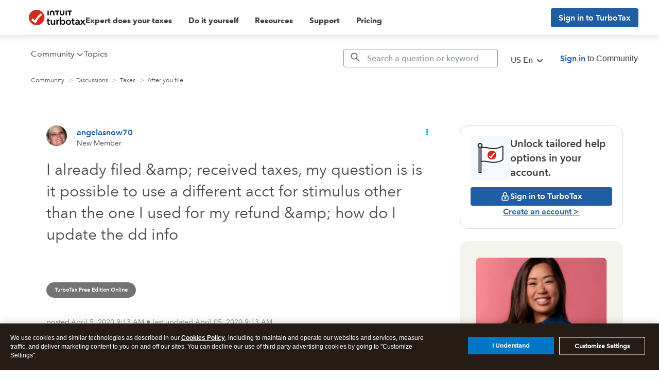

--- FILE ---
content_type: text/html; charset=utf-8
request_url: https://app.leadsrx.com/visitor.php?acctTag=hktywn83008&tz=0&ref=&u=https%3A%2F%2Fttlc.intuit.com%2Fcommunity%2Fafter-you-file%2Fdiscussion%2Fi-already-filed-amp-received-taxes-my-question-is-is-it-possible-to-use-a-different-acct-for%2F00%2F1409604&t=I%20already%20filed%20%26amp%3B%20received%20taxes%2C%20my%20question%20is%20is%20it%20possible%20to%20use%20a%20different%20acct%20for%20stimulus%20other%20than%20the%20one%20I%20used%20for%20my%20refund%20%26amp%3B%20how%20do%20I%20update%20the%20dd%20info&lc=null&anon=1&vin=null
body_size: 216
content:
{"visitorID":1125902627524913,"errCode":"ok","leadSuccesses":[],"hubs":[],"lastTouch":"direct"}

--- FILE ---
content_type: application/javascript;charset=iso-8859-1
request_url: https://fid.agkn.com/f?apiKey=2843367925&1pc=f5a8ca99-c27c-4c00-830e-50bf1060a0cf&i4=3.133.89.181
body_size: 189
content:
{ "TruAudienceID" : "E1:tiwhqn3g1qyHAeDzvPZxvF3fN1u643GV-Cric5ordbQtOPAeaHyELwbHHCJXvNJF8pH74uUz_IQtx4HfXNVl7LXt-9kMaVhaavVre_zs-GPcEX916LfztX4LVDFnb_cv", "fid_status" : "", "L0" : "", "L1" : "", "L2" : "", "L3" : "", "a":"000" }

--- FILE ---
content_type: image/svg+xml
request_url: https://ttlc.intuit.com/community/s/html/assets/right-rail-message-box.svg
body_size: 572
content:
<svg width="53" height="52" viewBox="0 0 53 52" fill="none" xmlns="http://www.w3.org/2000/svg">
<g clip-path="url(#clip0_1335_84229)">
<path d="M46.6 50.6603C46.6 50.6603 45.28 49.3203 44.61 48.6603C42.76 46.8103 40.9 44.9703 39.04 43.1303C38.97 43.0603 38.91 42.9803 38.86 42.9203C37.98 42.9203 37.14 42.9203 36.3 42.9203H29.23C26.85 42.9203 25.16 41.3003 25.07 38.9303C25.04 38.0703 25.07 37.2103 25.07 36.3603C25.07 36.3203 25.08 36.2803 25.09 36.2103H25.39C27.2 36.2103 29.01 36.2103 30.81 36.2103C32.8 36.2103 34.58 35.5903 36.09 34.2803C37.92 32.6903 38.88 30.6703 38.9 28.2503C38.92 24.8003 38.9 21.3503 38.9 17.9003C38.9 17.8003 38.9 17.7003 38.9 17.5703C39.01 17.5703 39.11 17.5703 39.2 17.5703C42.32 17.5703 45.45 17.5703 48.57 17.5703C50.6 17.5703 52.27 19.0303 52.55 21.0403C52.55 21.0903 52.58 21.1303 52.6 21.1803V39.3303C52.6 39.3303 52.56 39.3903 52.56 39.4203C52.21 41.5903 50.63 42.9403 48.43 42.9403H47.21C47.21 43.0003 47.19 43.0303 47.19 43.0603C47.19 45.6003 47.19 51.2403 47.19 51.2403L46.59 50.6803L46.6 50.6603Z" fill="#ACD9E2"/>
<path d="M15.63 32.2C15.63 32.2 9.55 38.39 6.51 41.48C6.48 41.46 6.44 41.43 6.41 41.41V32.2C6.02 32.2 5.65 32.2 5.29 32.2C4.59 32.2 3.89 32.21 3.22 31.98C1.61 31.43 0.51 29.93 0.5 28.22C0.5 26.43 0.5 24.64 0.5 22.85C0.5 16.61 0.5 10.37 0.5 4.13C0.5 1.73 2.24 0 4.63 0C13.35 0 22.06 0 30.78 0C33.16 0 34.9 1.74 34.9 4.11C34.9 12.08 34.9 20.06 34.9 28.03C34.9 30.47 33.17 32.2 30.72 32.2C25.83 32.2 15.62 32.2 15.62 32.2H15.63Z" fill="#CBEBF1"/>
</g>
<defs>
<clipPath id="clip0_1335_84229">
<rect width="52.1" height="51.23" fill="white" transform="translate(0.5)"/>
</clipPath>
</defs>
</svg>
